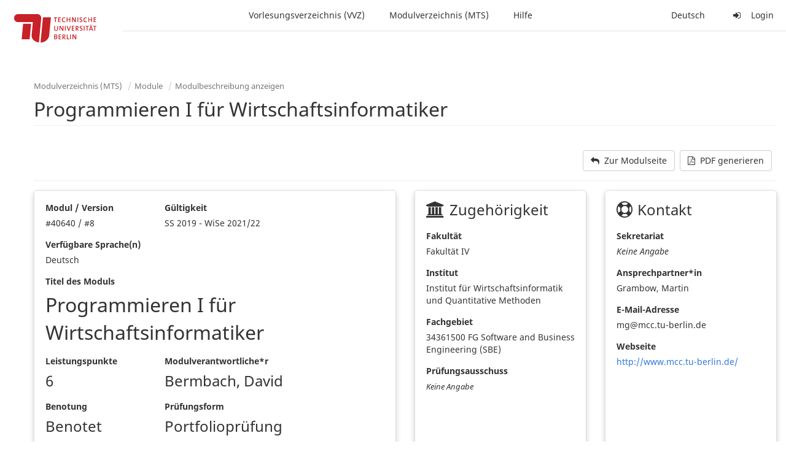

--- FILE ---
content_type: text/html;charset=utf-8
request_url: https://moseskonto.tu-berlin.de/moses/modultransfersystem/bolognamodule/beschreibung/anzeigen.html;jsessionid=N8a2A0X-P27OTMo6pWz86jg-3lC1X53Vs6xRB0MY.moseskonto?number=40640&version=8
body_size: 9440
content:
<!DOCTYPE html>
<html xmlns="http://www.w3.org/1999/xhtml" lang="de"><head id="j_idt6">
        <meta charset="utf-8" />
        <meta http-equiv="Content-Type" content="text/html; charset=UTF-8" />
        <meta http-equiv="X-UA-Compatible" content="IE=edge" />

        <meta id="mosesMeta" data-server_url="https://moseskonto.tu-berlin.de/moses" />
        <script type="text/javascript">
            const { server_url } = document.getElementById("mosesMeta").dataset
            window.serverUrl = server_url /*_*/

            /*_*/
            window.getResourceRootPath = (match, idx, string) => {
                // replace '/@resource/' with:
                return window.serverUrl + "/javax.faces.resource/"
            }

            async function writeClipboard (elemSelector) {
                const elem = document.querySelector(elemSelector)
                if (!elem) {
                    console.error("element $(\"", elemSelector, "\") not found!", alert("⚠ Fehler"))
                } else if (await writeClipboardText(elem.value || elem.textContent)) !elem.select || elem.select()
            }

            async function writeClipboardText (text) {
                try {
                    await navigator.clipboard.writeText(text)
                    return true
                } catch (error) {
                    prompt("⚠ Fehler: Text konnte nicht kopiert werden!", text)
                    console.error("failed to write to clipboard!", error.message)
                }
            }
        </script>
        <noscript>
            <meta http-equiv="refresh" content="0;url=https://moseskonto.tu-berlin.de/moses/error/noscript.html" />
        </noscript><link type="text/css" rel="stylesheet" href="/moses/javax.faces.resource/theme.css.html;jsessionid=YldZra2wZfmiPvL4eNcGnusnjFcbe-Kyad6MuFfz.moseskonto?ln=primefaces-bootstrap&amp;v=12.0.0&amp;e=12.0.0" /><link type="text/css" rel="stylesheet" href="/moses/javax.faces.resource/primeicons/primeicons.css.html;jsessionid=YldZra2wZfmiPvL4eNcGnusnjFcbe-Kyad6MuFfz.moseskonto?ln=primefaces&amp;v=12.0.0&amp;e=12.0.0" /><script type="text/javascript" src="/moses/javax.faces.resource/jsf.js.html;jsessionid=YldZra2wZfmiPvL4eNcGnusnjFcbe-Kyad6MuFfz.moseskonto?ln=javax.faces&amp;stage=Development"></script><script type="text/javascript" src="/moses/javax.faces.resource/omnifaces.js.html;jsessionid=YldZra2wZfmiPvL4eNcGnusnjFcbe-Kyad6MuFfz.moseskonto?ln=omnifaces&amp;v=3.14.1"></script><script type="text/javascript" src="/moses/javax.faces.resource/jquery/jquery.js.html;jsessionid=YldZra2wZfmiPvL4eNcGnusnjFcbe-Kyad6MuFfz.moseskonto?ln=primefaces&amp;v=12.0.0&amp;e=12.0.0"></script><script type="text/javascript" src="/moses/javax.faces.resource/jquery/jquery-plugins.js.html;jsessionid=YldZra2wZfmiPvL4eNcGnusnjFcbe-Kyad6MuFfz.moseskonto?ln=primefaces&amp;v=12.0.0&amp;e=12.0.0"></script><script type="text/javascript" src="/moses/javax.faces.resource/core.js.html;jsessionid=YldZra2wZfmiPvL4eNcGnusnjFcbe-Kyad6MuFfz.moseskonto?ln=primefaces&amp;v=12.0.0&amp;e=12.0.0"></script><script type="text/javascript" src="/moses/javax.faces.resource/components.js.html;jsessionid=YldZra2wZfmiPvL4eNcGnusnjFcbe-Kyad6MuFfz.moseskonto?ln=primefaces&amp;v=12.0.0&amp;e=12.0.0"></script><script type="text/javascript" src="/moses/javax.faces.resource/filedownload/filedownload.js.html;jsessionid=YldZra2wZfmiPvL4eNcGnusnjFcbe-Kyad6MuFfz.moseskonto?ln=primefaces&amp;v=12.0.0&amp;e=12.0.0"></script><link type="text/css" rel="stylesheet" href="/moses/javax.faces.resource/components.css.html;jsessionid=YldZra2wZfmiPvL4eNcGnusnjFcbe-Kyad6MuFfz.moseskonto?ln=primefaces&amp;v=12.0.0&amp;e=12.0.0" /><script type="text/javascript" src="/moses/javax.faces.resource/touch/touchswipe.js.html;jsessionid=YldZra2wZfmiPvL4eNcGnusnjFcbe-Kyad6MuFfz.moseskonto?ln=primefaces&amp;v=12.0.0&amp;e=12.0.0"></script><script type="text/javascript" src="/moses/javax.faces.resource/shared.js.html;jsessionid=YldZra2wZfmiPvL4eNcGnusnjFcbe-Kyad6MuFfz.moseskonto?ln=dist"></script><script type="text/javascript" src="/moses/javax.faces.resource/style.js.html;jsessionid=YldZra2wZfmiPvL4eNcGnusnjFcbe-Kyad6MuFfz.moseskonto?ln=dist"></script><script type="text/javascript" src="/moses/javax.faces.resource/main.js.html;jsessionid=YldZra2wZfmiPvL4eNcGnusnjFcbe-Kyad6MuFfz.moseskonto?ln=dist"></script><script type="text/javascript" src="/moses/javax.faces.resource/bootstrap.min.js.html;jsessionid=YldZra2wZfmiPvL4eNcGnusnjFcbe-Kyad6MuFfz.moseskonto?ln=js"></script><script type="text/javascript" src="/moses/javax.faces.resource/primefaces-locale.min.js.html;jsessionid=YldZra2wZfmiPvL4eNcGnusnjFcbe-Kyad6MuFfz.moseskonto?ln=js"></script><script type="text/javascript" src="/moses/javax.faces.resource/html2pdf.min.js.html;jsessionid=YldZra2wZfmiPvL4eNcGnusnjFcbe-Kyad6MuFfz.moseskonto?ln=js"></script><script type="text/javascript">if(window.PrimeFaces){PrimeFaces.settings.locale='de';PrimeFaces.settings.viewId='/modultransfersystem/bolognamodule/beschreibung/anzeigen.xhtml';PrimeFaces.settings.contextPath='/moses';PrimeFaces.settings.cookiesSecure=false;PrimeFaces.settings.projectStage='Development';}</script>

    <title>Moses - Programmieren I für Wirtschaftsinformatiker</title>

    
    <link rel="apple-touch-icon" href="/moses/docs/images/favicon/apple-touch-icon.png" sizes="180x180" />
    <link rel="icon" type="image/png" href="/moses/docs/images/favicon/favicon-32x32.png" sizes="32x32" />
    <link rel="icon" type="image/png" href="/moses/docs/images/favicon/favicon-16x16.png" sizes="16x16" />
    
    <link crossorigin="use-credentials" rel="manifest" href="/moses/docs/images/favicon/manifest.json" />
    <link rel="mask-icon" href="/moses/docs/images/favicon/safari-pinned-tab.svg" color="#5bbad5" />
    <link rel="shortcut icon" href="/moses/docs/images/favicon/favicon.ico" />
    <meta name="msapplication-config" content="/moses/docs/images/favicon/browserconfig.xml" />

    <meta name="theme-color" content="#2F76DF" />
        <meta name="viewport" content="width=device-width, initial-scale=1" /></head><body>

    <script>
        // Prevent Safari's bfcache:
        // Even-tough all imaginable http response headers that prevent caching are set, Safari still does not reload
        // the page when the browser's back button was used. These stale pages will then result in an immediate timeout
        // exception since Jakarta Faces has discarded the servlet already. The only way to prevent this is to
        // immediately reload the page.
        window.addEventListener("pageshow", function (event) {
            if (event.persisted) {
                window.location.reload()
            }
        })
    </script>
<form id="defaultMessageForm" name="defaultMessageForm" method="post" action="/moses/modultransfersystem/bolognamodule/beschreibung/anzeigen.html;jsessionid=YldZra2wZfmiPvL4eNcGnusnjFcbe-Kyad6MuFfz.moseskonto?jfwid=YldZra2wZfmiPvL4eNcGnusnjFcbe-Kyad6MuFfz:0" enctype="application/x-www-form-urlencoded">
<input type="hidden" name="defaultMessageForm" value="defaultMessageForm" />
<div id="defaultMessageForm:defaultMessage">
        <div class="container moses-growl ">

        </div></div><input type="hidden" name="javax.faces.ViewState" id="j_id1:javax.faces.ViewState:0" value="6959384242078111458:-4844068492038915092" autocomplete="off" /><input type="hidden" name="javax.faces.ClientWindow" id="j_id1:javax.faces.ClientWindow:0" value="YldZra2wZfmiPvL4eNcGnusnjFcbe-Kyad6MuFfz:0" autocomplete="off" />
</form>
<form id="confirmDialogForm" name="confirmDialogForm" method="post" action="/moses/modultransfersystem/bolognamodule/beschreibung/anzeigen.html;jsessionid=YldZra2wZfmiPvL4eNcGnusnjFcbe-Kyad6MuFfz.moseskonto?jfwid=YldZra2wZfmiPvL4eNcGnusnjFcbe-Kyad6MuFfz:0" enctype="application/x-www-form-urlencoded">
<input type="hidden" name="confirmDialogForm" value="confirmDialogForm" />
<div class="modal modal-confirm fade" tabindex="-1" role="dialog"><div class="modal-dialog"><div class="modal-content"><div class="modal-header"><button type="button" class="close" data-dismiss="modal" aria-label="Abbrechen"><span aria-hidden="aria-hidden" class="fa fa-fw fa-close"></span></button><h4 class="modal-title"><span class="modal-confirm-icon fa fa-fw fa-space fa-warning"></span><span class="modal-confirm-title">Bestätigung</span></h4></div><div class="modal-body"><p class="modal-confirm-message">Sind Sie sich sicher?</p></div><div class="modal-footer"><button type="button" class="btn btn-default modal-confirm-cancel" data-dismiss="modal"><span class="fa fa-space fa-times"></span><span>Abbrechen</span></button><button type="button" class="btn btn-danger modal-confirm-ok" data-dismiss="modal"><span class="fa fa-space fa-check"></span><span>OK</span></button></div></div></div></div><input type="hidden" name="javax.faces.ViewState" id="j_id1:javax.faces.ViewState:1" value="6959384242078111458:-4844068492038915092" autocomplete="off" /><input type="hidden" name="javax.faces.ClientWindow" id="j_id1:javax.faces.ClientWindow:1" value="YldZra2wZfmiPvL4eNcGnusnjFcbe-Kyad6MuFfz:0" autocomplete="off" />
</form>
<form id="popupNotificationForm" name="popupNotificationForm" method="post" action="/moses/modultransfersystem/bolognamodule/beschreibung/anzeigen.html;jsessionid=YldZra2wZfmiPvL4eNcGnusnjFcbe-Kyad6MuFfz.moseskonto?jfwid=YldZra2wZfmiPvL4eNcGnusnjFcbe-Kyad6MuFfz:0" enctype="application/x-www-form-urlencoded">
<input type="hidden" name="popupNotificationForm" value="popupNotificationForm" />
<div id="popupNotificationForm:j_idt34" class="modal " aria-hidden="aria-hidden" tabindex="-1" role="dialog"><input id="popupNotificationForm:j_idt34_input" name="popupNotificationForm:j_idt34_input" hidden="true" value="ACCEPTED" onchange="Moses.Component.Modal.update('popupNotificationForm:j_idt34', event)" /><input id="popupNotificationForm:j_idt34_top" name="popupNotificationForm:j_idt34_top" hidden="true" value="" /><input id="popupNotificationForm:j_idt34_left" name="popupNotificationForm:j_idt34_left" hidden="true" value="" /><input id="popupNotificationForm:j_idt34_width" name="popupNotificationForm:j_idt34_width" hidden="true" value="" /><input id="popupNotificationForm:j_idt34_height" name="popupNotificationForm:j_idt34_height" hidden="true" value="" /><div class="modal-dialog modal-md"><div class="modal-content"><div class="modal-header"><button type="button" class="close btn" onclick="Moses.Component.Modal.decline('popupNotificationForm:j_idt34', event)" aria-label="Abbrechen"><span aria-hidden="aria-hidden" class="ic-close-big"></span></button><h4 class="modal-title"></h4></div><div class="modal-body"></div></div></div><script>Moses.Component.Modal.restore('popupNotificationForm:j_idt34', {'backdrop':'true','keyboard':true,'draggable':false,'dragged':false,'styleTop':'','styleLeft':'','resizable':false,'resized':false,'styleWidth':'','styleHeight':'','collapse':false,'show':false})</script></div><input type="hidden" name="javax.faces.ViewState" id="j_id1:javax.faces.ViewState:2" value="6959384242078111458:-4844068492038915092" autocomplete="off" /><input type="hidden" name="javax.faces.ClientWindow" id="j_id1:javax.faces.ClientWindow:2" value="YldZra2wZfmiPvL4eNcGnusnjFcbe-Kyad6MuFfz:0" autocomplete="off" />
</form>


    <div id="loading-indicator"></div>

    <header id="header">
        <a href="https://moseskonto.tu-berlin.de/moses/index.html" id="header-logo">
            <img src="/moses/docs/images/template/university-logo.svg" alt="Technische Universität Berlin Logo" />
        </a>

        <nav id="nav-top"></nav>
    </header>

    <div id="header-border"></div>


    <aside id="aside">
        <nav id="nav-aside"></nav>
    </aside>

    <main id="content" class="container-fluid"><div id="page-title" class="page-header">

            <ol class="breadcrumb">
                    <li><a href="https://moseskonto.tu-berlin.de/moses/modultransfersystem/index.html">Modulverzeichnis (MTS)</a>
                    </li>
                    <li><a href="https://moseskonto.tu-berlin.de/moses/modultransfersystem/bolognamodule/index.html">Module</a>
                    </li>
                    <li><a href=";jsessionid=YldZra2wZfmiPvL4eNcGnusnjFcbe-Kyad6MuFfz.moseskonto#">Modulbeschreibung anzeigen</a>
                    </li>
            </ol>

            <h1>Programmieren I für Wirtschaftsinformatiker
            </h1></div>
        <style type="text/css">
            .equal {
                display: flex;
                display: -webkit-flex;
                flex-wrap: wrap;
            }

            .card {
                padding: 1.75rem;
                border: 1px solid rgba(0, 0, 0, .125);
                box-shadow: 0 4px 8px 0 rgba(0, 0, 0, 0.2);
                border-radius: 5px;
                margin-bottom: 20px;
            }

            .cardWithSameHeight {
                height: calc(100% - 20px);
            }

            h3 {
                margin-top: 0;
                margin-bottom: 20px;
            }

            .preformatedTextarea {
                white-space: pre-wrap;
                white-space: -moz-pre-wrap;
                white-space: -pre-wrap;
                white-space: -o-pre-wrap;
                word-wrap: break-word;
            }
        </style>
<form id="j_idt60" name="j_idt60" method="post" action="/moses/modultransfersystem/bolognamodule/beschreibung/anzeigen.html;jsessionid=YldZra2wZfmiPvL4eNcGnusnjFcbe-Kyad6MuFfz.moseskonto?jfwid=YldZra2wZfmiPvL4eNcGnusnjFcbe-Kyad6MuFfz:0" enctype="application/x-www-form-urlencoded">
<input type="hidden" name="j_idt60" value="j_idt60" />


                <div class="row">
                    <div class="col-xs-12">
                        <div class="form-group" style="text-align: right;"><span id="j_idt60:optionbuttons"><a href="https://moseskonto.tu-berlin.de/moses/modultransfersystem/bolognamodule/ansehen.html?number=40640" class="btn btn-default fa-space"> <span class="fa fa-mail-reply fa-space"></span>Zur Modulseite
                                </a><a id="j_idt60:j_idt73" href="#" class="ui-commandlink ui-widget btn btn-default fa-space" onclick="PrimeFaces.ab({s:&quot;j_idt60:j_idt73&quot;,f:&quot;j_idt60&quot;,u:&quot;j_idt60&quot;});return false;"><span class="fa fa-file-pdf-o fa-space"></span>PDF generieren
                                </a><script id="j_idt60:j_idt73_s" type="text/javascript">$(function(){PrimeFaces.cw("CommandLink","widget_j_idt60_j_idt73",{id:"j_idt60:j_idt73"});});</script></span>
                        </div>
                    </div>

                    <div class="col-xs-12"><div id="j_idt60:j_idt78" class="ui-messages ui-widget" aria-live="polite"></div><script id="j_idt60:j_idt78_s" type="text/javascript">$(function(){PrimeFaces.cw("Messages","widget_j_idt60_j_idt78",{id:"j_idt60:j_idt78"});});</script>
                        <div style="border-bottom: 1px solid #eeeeee; margin-bottom: 15px;"></div>
                    </div>
                </div>

    <div class="row equal">

        <div class="col-xs-12 col-md-6">
            <div class="card cardWithSameHeight">
                <div class="row">

                    <div class="col-xs-12 col-sm-4 col-lg-4">
                        <div class="form-group">
                            <label>Modul / Version</label>
                            <br />#40640 /
                            #8
                        </div>
                    </div>

                    <div class="col-xs-12 col-sm-8 col-lg-4">
                        <div class="form-group">
                            <label>Gültigkeit</label><br />SS 2019 - WiSe 2021/22
                        </div>
                    </div>
                    <div class="col-xs-12 col-sm-12 col-lg-4">
                        <div class="form-group">
                            <label>Verfügbare Sprache(n)</label><br />Deutsch
                        </div>
                    </div>
                </div>

                <div class="row">

                    <div class="col-xs-12">
                        <div class="form-group">
                            <label>Titel des Moduls</label><br /><span style="font-size: xx-large;">Programmieren I für Wirtschaftsinformatiker</span>
                        </div>
                    </div>

                </div>

                <div class="row">

                    <div class="col-xs-12 col-md-4">
                        <div class="form-group">
                            <label>Leistungspunkte</label><br /><span style="font-size: x-large;">6</span>
                        </div>
                    </div>

                    <div class="col-xs-12 col-md-8">
                        <div class="form-group">
                            <label>Modulverantwortliche*r</label><br /><span style="font-size: x-large;">Bermbach, David</span>
                        </div>
                    </div>

                    <div class="col-xs-12 col-md-4">
                        <div class="form-group">
                            <label>Benotung</label><br /><span style="font-size: x-large;">Benotet</span>
                        </div>
                    </div>

                    <div class="col-xs-12 col-md-8 col-lg-4">
                        <div class="form-group">
                            <label>Prüfungsform</label><br /><span style="font-size: x-large;">Portfolioprüfung</span>
                        </div>
                    </div>

                    <div class="col-xs-12 col-md-12 col-lg-4">
                        <div class="form-group">
                            <label>Lehrsprache(n)</label><br /><span style="font-size: x-large;">Deutsch</span>
                        </div>
                    </div>

                </div>
            </div>
        </div>

        <div class="col-xs-12 col-md-3">
            <div class="card cardWithSameHeight">
                <div class="row">
                    <div class="col-xs-12">
                        <h3><span class="fa fa-university fa-space"></span>Zugehörigkeit</h3>
                    </div>
                    <div class="col-xs-12">
                        <div class="form-group">
                            <label>Fakultät</label><br />Fakultät IV
                        </div>
                    </div>
                    <div class="col-xs-12">
                        <div class="form-group">
                            <label>Institut</label>
                            <br />Institut für Wirtschaftsinformatik und Quantitative Methoden
                        </div>
                    </div>
                    <div class="col-xs-12">
                        <div class="form-group">
                            <label>Fachgebiet</label>
                            <br />34361500 FG Software and Business Engineering (SBE)
                        </div>
                    </div>
                    <div class="col-xs-12">
                        <div class="form-group">
                            <label>Prüfungsausschuss</label><br /><span style="font-style: italic; font-size: small;">Keine Angabe</span>
                        </div>
                    </div>
                </div>
            </div>
        </div>

        <div class="col-xs-12 col-md-3">
            <div class="card cardWithSameHeight">
                <div class="row">
                    <div class="col-xs-12">
                        <h3><span class="fa fa-support fa-space"></span>Kontakt</h3>
                    </div>
                    <div class="col-xs-12">
                        <div class="form-group">
                            <label>Sekretariat</label><br /><span style="font-style: italic;">Keine Angabe</span>
                        </div>
                    </div>
                    <div class="col-xs-12">
                        <div class="form-group">
                            <label>Ansprechpartner*in</label><br />Grambow, Martin
                        </div>
                    </div>
                    <div class="col-xs-12">
                        <div class="form-group">
                            <label>E-Mail-Adresse</label><br />mg@mcc.tu-berlin.de
                        </div>
                    </div>
                    <div class="col-xs-12">
                        <div class="form-group">
                            <label>Webseite</label><br /><a href="http://www.mcc.tu-berlin.de/" target="_blank">
                                <div style="width: 98%; text-wrap: normal; overflow: hidden; text-overflow: ellipsis; white-space: nowrap;"><span title="http://www.mcc.tu-berlin.de/">http://www.mcc.tu-berlin.de/</span>
                                </div></a>
                        </div>
                    </div>

                </div>
            </div>
        </div>

    </div>
        <div class="alert alert-warning " style="; " id="j_idt60:j_idt193" role="alert">
                <div class="alert-icon"><span class="fa fa-fw fa-warning"></span>
                </div>

            <div class="alert-text-with-icon">
                        <p><strong>Diese Modulbeschreibung gilt nicht im aktuellen Semester.</strong></p>Die Modulbeschreibung gilt nur für den Zeitraum SS 2019 - WiSe 2021/22.
            </div>
            <div class="clearfix"></div>
        </div>

    <div class="row">
        <div class="col-xs-12">
            <div class="card">

                <div class="row">
                    <div class="col-xs-12">
                        <h3>Lernergebnisse</h3>
                    </div>

                    <div class="col-xs-12"><span class="preformatedTextarea">Die Studierenden haben mit Abschluss des Moduls folgende Qualifikationen erworben:
- Kenntnisse der imperativen und objektorientierten Programmierung am Beispiel von Java
- Grundkenntnisse wesentlicher Datenstrukturen wie beispielsweise Listen oder Bäume
- Grundkenntnisse von Sortier- und Suchalgorithmen
- Grundkenntnisse der nebenläufigen und verteilten Programmierung</span>
                    </div>
                </div>
            </div>
        </div>
    </div>

    <div class="row">
        <div class="col-xs-12">
            <div class="card">

                <div class="row">
                    <div class="col-xs-12">
                        <h3>Lehrinhalte</h3>
                    </div>

                    <div class="col-xs-12"><span class="preformatedTextarea">In diesem Modul werden grundlegende Komponenten einer objektorientierten Sprache am Beispiel
von Java vermittelt:
- Datenstrukturen
- Such- und Sortieralgorithmen
- Ein- und Ausgabe mit Streams
- Parallele Programmierung mit Threads
- Netzwerkkommunikation mit Sockets
- Software-Design-Patterns</span>
                    </div>
                </div>

            </div>
        </div>
    </div><span id="j_idt60:BoxBestandteile">
        <div class="row">
            <div class="col-xs-12">
                <div class="card">

                    <div class="row">
                        <div class="col-xs-12">
                            <h3>Modulbestandteile</h3>
                        </div>
                    </div>

                    <div class="row">
                        <div class="col-xs-12">
                                    <h4>Pflichtbereich
                                    </h4>
                                    <p>Die folgenden Veranstaltungen sind für das Modul obligatorisch:
                                    </p>

                                    <div class="form-group"><div id="j_idt60:j_idt247:0:j_idt266" class="ui-datatable ui-widget"><div class="ui-datatable-tablewrapper"><table role="grid" class="table"><thead id="j_idt60:j_idt247:0:j_idt266_head"><tr><th id="j_idt60:j_idt247:0:j_idt266:j_idt267" class="ui-state-default" aria-label="Lehrveranstaltungen" scope="col"><span class="ui-column-title">Lehrveranstaltungen</span></th><th id="j_idt60:j_idt247:0:j_idt266:j_idt274" class="ui-state-default" aria-label="Art" scope="col" style="text-align: left; width: 80px;"><span class="ui-column-title">Art</span></th><th id="j_idt60:j_idt247:0:j_idt266:j_idt276" class="ui-state-default" aria-label="Nummer" scope="col" style="text-align: left; width: 110px;"><span class="ui-column-title">Nummer</span></th><th id="j_idt60:j_idt247:0:j_idt266:j_idt278" class="ui-state-default" aria-label="Turnus" scope="col" style="text-align: left; width: 110px;"><span class="ui-column-title">Turnus</span></th><th id="j_idt60:j_idt247:0:j_idt266:j_idt280" class="ui-state-default" aria-label="Sprache" scope="col" style="text-align: left; width: 150px;"><span class="ui-column-title">Sprache</span></th><th id="j_idt60:j_idt247:0:j_idt266:j_idt283" class="ui-state-default" aria-label="SWS" scope="col" style="text-align: center; width: 80px;"><span class="ui-column-title">SWS</span></th><th id="j_idt60:j_idt247:0:j_idt266:j_idt285" class="ui-state-default" scope="col" style="text-align: center; width: 40px;"><span class="ui-column-title">
                                                    <span title="ISIS-Kurssuche">ISIS</span></span></th><th id="j_idt60:j_idt247:0:j_idt266:j_idt290" class="ui-state-default" scope="col" style="text-align: center; width: 40px;"><span class="ui-column-title">
                                                    <span title="Moses-Vorlesungsverzeichnis">VVZ</span></span></th></tr></thead><tbody id="j_idt60:j_idt247:0:j_idt266_data" class="ui-datatable-data ui-widget-content"><tr data-ri="0" class="ui-widget-content ui-datatable-even"><td role="gridcell" class="">Einführung in die Programmierung mit Java</td><td role="gridcell" style="text-align: left; width: 80px;" class=""><span title="Integrierte Veranstaltung">IV</span></td><td role="gridcell" style="text-align: left; width: 110px;" class="">0435 L 387</td><td role="gridcell" style="text-align: left; width: 110px;" class=""><span title="Wintersemester">WiSe</span></td><td role="gridcell" style="text-align: left; width: 150px;" class=""><span style="font-style: italic;">Keine Angabe</span></td><td role="gridcell" style="text-align: center; width: 80px;" class=""><span title="4 Semesterwochenstunden">4</span></td><td role="gridcell" style="text-align: center; width: 40px;" class=""><a href="https://isis.tu-berlin.de/local/coursemanager/search.php?lvvid=6336" target="_blank" class="btn btn-default btn-xs">
                                                    <span class="fa fam-search fa-fw" title="In ISIS nach Kursen zu dieser Veranstaltung suchen"></span></a></td><td role="gridcell" style="text-align: center; width: 40px;" class=""><a href="https://moseskonto.tu-berlin.de/moses/verzeichnis/veranstaltungen/vorlage.html?veranstaltungsvorlage=6336&amp;extended=false&amp;search=true" target="_blank" class="btn btn-default btn-xs">
                                                    <span class="fa fa-calendar fa-fw" title="Im Verzeichnis nach Veranstaltung suchen"></span></a></td></tr></tbody></table></div></div><script id="j_idt60:j_idt247:0:j_idt266_s" type="text/javascript">$(function(){PrimeFaces.cw("DataTable","widget_j_idt60_j_idt247_0_j_idt266",{id:"j_idt60:j_idt247:0:j_idt266",groupColumnIndexes:[],disableContextMenuIfEmpty:false});});</script>
                                    </div>
                        </div>
                    </div>
                    <div class="row">
                        <div class="col-xs-12" style="text-align: right; margin-bottom: 0px;"><a href="https://isis.tu-berlin.de/local/coursemanager/search.php?modulenumber=40640" target="_blank" class="btn btn-default"> <span class="fa fam-search fa-space"></span>ISIS-Kurssuche nach Veranstaltungen des Moduls
                            </a>
                        </div>
                    </div>

                </div>
            </div>
        </div></span>
    <div class="row">
        <div class="col-xs-12">
            <div class="card">

                <div class="row">
                    <div class="col-xs-12">
                        <h3>Arbeitsaufwand und Leistungspunkte</h3>
                    </div>

                    <div class="col-xs-12">
                        <div class="row">
                                    <div class="col-xs-12">
                                        <h4>Einführung in die Programmierung mit Java (IV):
                                        </h4>

                                        <div class="form-group"><div id="j_idt60:j_idt309:0:j_idt314" class="ui-datatable ui-widget"><div class="ui-datatable-tablewrapper"><table role="grid" class="table"><thead id="j_idt60:j_idt309:0:j_idt314_head"><tr><th id="j_idt60:j_idt309:0:j_idt314:j_idt315" class="ui-state-default" aria-label="Aufwandbeschreibung" scope="col"><span class="ui-column-title">Aufwandbeschreibung</span></th><th id="j_idt60:j_idt309:0:j_idt314:j_idt318" class="ui-state-default" aria-label="Multiplikator" scope="col" style="width: 160px;"><span class="ui-column-title">Multiplikator</span></th><th id="j_idt60:j_idt309:0:j_idt314:j_idt320" class="ui-state-default" aria-label="Stunden" scope="col" style="width: 160px;"><span class="ui-column-title">Stunden</span></th><th id="j_idt60:j_idt309:0:j_idt314:j_idt322" class="ui-state-default" aria-label="Gesamt" scope="col" style="width: 160px;"><span class="ui-column-title">Gesamt</span></th></tr></thead><tbody id="j_idt60:j_idt309:0:j_idt314_data" class="ui-datatable-data ui-widget-content"><tr data-ri="0" class="ui-widget-content ui-datatable-even"><td role="gridcell" class="">Präsenzzeit</td><td role="gridcell" style="width: 160px;" class="">15.0</td><td role="gridcell" style="width: 160px;" class="">4.0h</td><td role="gridcell" style="width: 160px;" class="">60.0h</td></tr><tr data-ri="1" class="ui-widget-content ui-datatable-odd"><td role="gridcell" class="">Vor-/Nachbereitung</td><td role="gridcell" style="width: 160px;" class="">15.0</td><td role="gridcell" style="width: 160px;" class="">8.0h</td><td role="gridcell" style="width: 160px;" class="">120.0h</td></tr></tbody><tfoot id="j_idt60:j_idt309:0:j_idt314_foot"><tr><td class="ui-state-default"></td><td class="ui-state-default" style="width: 160px;"></td><td class="ui-state-default" style="width: 160px;"></td><td class="ui-state-default" style="width: 160px;">180.0h<span style="font-size: x-small;">(~6 LP)</span></td></tr></tfoot></table></div></div><script id="j_idt60:j_idt309:0:j_idt314_s" type="text/javascript">$(function(){PrimeFaces.cw("DataTable","widget_j_idt60_j_idt309_0_j_idt314",{id:"j_idt60:j_idt309:0:j_idt314",groupColumnIndexes:[],disableContextMenuIfEmpty:false});});</script>
                                        </div>
                                    </div>
                        </div>
                    </div>

                    <div class="col-xs-12">
                        <em>
                            Der Aufwand des Moduls summiert sich zu <strong>180.0 Stunden</strong>. Damit umfasst das Modul <strong>6 Leistungspunkte</strong>.
                        </em>
                    </div>

                </div>

            </div>
        </div>
    </div>

    <div class="row">
        <div class="col-xs-12">
            <div class="card">

                <div class="row">
                    <div class="col-xs-12">
                        <h3>Beschreibung der Lehr- und Lernformen</h3>
                    </div>

                    <div class="col-xs-12"><span class="preformatedTextarea">Bis zu zwei wöchentliche Termine mit Mischung aus Vorlesung (zur Vermittlung neuen Stoffs) sowie Übungsbestandteilen (zur Vertiefung in praktischen Beispielen). Begleitend wöchentliche Tutorien und eigenständige Bearbeitung von Übungsblättern und Programmieraufgaben.</span>
                    </div>

                </div>
            </div>
        </div>
    </div>
    <div class="row">
        <div class="col-xs-12">
            <div class="card">

                <div class="row">
                    <div class="col-xs-12">
                        <h3>Voraussetzungen für die Teilnahme / Prüfung</h3>
                    </div>

                    <div class="col-xs-12">
                        <h4>Wünschenswerte Voraussetzungen für die Teilnahme an den <strong>Lehrveranstaltungen</strong>:
                        </h4><span class="preformatedTextarea">Da Vorlesungsfolien und große Teile der weiterführenden Literatur auf Englisch sind, werden entsprechende Sprachkenntnisse vorausgesetzt.</span>
                    </div>

                    <div class="col-xs-12" style="margin-top: 20px;">
                        <h4>Verpflichtende Voraussetzungen für die <strong>Modulprüfungsanmeldung</strong>:</h4>Dieses Modul hat keine Prüfungsvoraussetzungen.
                    </div>

                </div>
            </div>
        </div>
    </div>

    <div class="row">
        <div class="col-xs-12">
            <div class="card">

                <div class="row">
                    <div class="col-xs-12">
                        <h3>Abschluss des Moduls</h3>
                    </div>

                    <div class="col-xs-12 col-md-3">
                        <div class="form-group">
                            <h4><span class="fa fa-star-half-o fa-space"></span>Benotung</h4>Benotet
                        </div>
                    </div>
                    <div class="col-xs-12 col-md-3">
                        <div class="form-group">
                            <h4><span class="fa fa-legal fa-space"></span>Prüfungsform</h4>Portfolioprüfung
                        </div>
                    </div>
                        <div class="col-xs-12 col-md-3">
                            <div class="form-group">
                                <h4><span class="fa fa-sliders fa-space"></span>Art der Portfolioprüfung</h4>100 Punkte insgesamt
                            </div>
                        </div>
                    <div class="col-xs-12 col-md-3">
                        <div class="form-group">
                            <h4><span class="fa fa-globe fa-space"></span>Sprache(n)</h4>Deutsch, Englisch
                        </div>
                    </div>
                        <div class="col-xs-12" style="margin-top: 20px;">
                            <h4><span class="fa fa-list fa-space"></span>Prüfungselemente</h4>
                            <div class="form-group"><div id="j_idt60:j_idt401" class="ui-datatable ui-widget"><div class="ui-datatable-tablewrapper"><table role="grid" class="table"><thead id="j_idt60:j_idt401_head"><tr><th id="j_idt60:j_idt401:j_idt402" class="ui-state-default" aria-label="Name" scope="col"><span class="ui-column-title">Name</span></th><th id="j_idt60:j_idt401:j_idt405" class="ui-state-default" aria-label="Punkte" scope="col" style="width: 130px;"><span class="ui-column-title">Punkte</span></th><th id="j_idt60:j_idt401:j_idt410" class="ui-state-default" aria-label="Kategorie" scope="col" style="width: 150px;"><span class="ui-column-title">Kategorie</span></th><th id="j_idt60:j_idt401:j_idt413" class="ui-state-default" aria-label="Dauer/Umfang" scope="col" style="width: 250px;"><span class="ui-column-title">Dauer/Umfang</span></th></tr></thead><tbody id="j_idt60:j_idt401_data" class="ui-datatable-data ui-widget-content"><tr data-ri="0" class="ui-widget-content ui-datatable-even"><td role="gridcell" class="">(Ergebnisprüfung) Übungsabgabe</td><td role="gridcell" style="width: 130px;" class="">20</td><td role="gridcell" style="width: 150px;" class="">praktisch</td><td role="gridcell" style="width: 250px;" class="">ca. 10 Programmieraufgaben</td></tr><tr data-ri="1" class="ui-widget-content ui-datatable-odd"><td role="gridcell" class="">(Punktuelle Leistungsabfrage) Abschlusstest</td><td role="gridcell" style="width: 130px;" class="">60</td><td role="gridcell" style="width: 150px;" class="">schriftlich</td><td role="gridcell" style="width: 250px;" class="">ca. 60min</td></tr><tr data-ri="2" class="ui-widget-content ui-datatable-even"><td role="gridcell" class="">(Punktuelle Leistungsabfrage) Programmieren unter Aufsicht</td><td role="gridcell" style="width: 130px;" class="">20</td><td role="gridcell" style="width: 150px;" class="">schriftlich</td><td role="gridcell" style="width: 250px;" class="">ca. 45min</td></tr></tbody></table></div></div><script id="j_idt60:j_idt401_s" type="text/javascript">$(function(){PrimeFaces.cw("DataTable","widget_j_idt60_j_idt401",{id:"j_idt60:j_idt401",groupColumnIndexes:[],disableContextMenuIfEmpty:false});});</script>
                            </div>
                        </div><span id="j_idt60:notenschluesselbox">
                        <div class="col-xs-12" style="margin-top: 10px;">
                            <h4><span class="fa fa-star-o fa-space"></span>Notenschlüssel</h4>
                                Dieses Prüfung verwendet einen eigenen Notenschlüssel (siehe Prüfungsformbeschreibung).
                            
                        </div></span>
                        <div class="col-xs-12" style="margin-top: 20px;">
                            <h4><span class="fa fa-align-left fa-space"></span>Prüfungsbeschreibung (Abschluss des Moduls)</h4><span class="preformatedTextarea">Insgesamt können 100 Portfoliopunkte erreicht werden:
- Programmieren unter Aufsicht (20 Portfoliopunkte)
- Übungsabgabe (20 Portfoliopunkte)
- Abschlusstest (60 Portfoliopunkte)

Die Gesamtnote gemäß §47 (2) AllgStuPO wird nach dem folgenden Notenschlüssel ermittelt:
1,0 bei [91,5;100]
1,3 bei [88;91,5)
1,7 bei [84,5;88)
2,0 bei [81;84,5)
2,3 bei [77,5;81)
2,7 bei [74;77,5)
3,0 bei [70,5;74)
3,3 bei [67;70,5)
3,7 bei [63,5;67)
4,0 bei [60;63,5)
5,0 bei [0;60)

In der Wiederholungsprüfung vor Beginn des Folgesemesters gemäß AllgStuPO §49 (1) sind aus organisatorischen Gründen die Portfolioteilleistungen "Programmieren unter Aufsicht" und "Übungsabgabe" durch eine mündliche Rücksprache im Umfang von 40 Portfoliopunkten ersetzt, die die entsprechenden Inhalte abprüft.</span>
                        </div>

                </div>

            </div>
        </div>
    </div>
    <div class="row">
        <div class="col-xs-12">
            <div class="card">

                <div class="row">
                    <div class="col-xs-12">
                        <h3>Dauer des Moduls</h3>
                    </div>

                    <div class="col-xs-12">
                        <p>
                            Für Belegung und Abschluss des Moduls ist folgende Semesteranzahl veranschlagt: <br />
                                <strong>1 Semester</strong>.
                            
                        </p>
                        <p>
                            Dieses Modul kann in folgenden Semestern begonnen werden: <br />
                                <strong>Wintersemester</strong>.
                            
                        </p>
                    </div>

                </div>

            </div>
        </div>
    </div>
    <div class="row">
        <div class="col-xs-12">
            <div class="card">

                <div class="row">
                    <div class="col-xs-12">
                        <h3>Maximale teilnehmende Personen</h3>
                    </div>

                    <div class="col-xs-12">Die maximale Teilnehmerzahl beträgt 300.
                    </div>
                </div>

            </div>
        </div>
    </div>

    <div class="row">
        <div class="col-xs-12">
            <div class="card">

                <div class="row">
                    <div class="col-xs-12">
                        <h3>Anmeldeformalitäten</h3>
                    </div>

                    <div class="col-xs-12"><span class="preformatedTextarea">Um in der Portfolioteilleistung "Übungsabgabe" mehr als 0 Punkte zu erreichen, ist eine fristgemäße Anmeldung zu den "Labs" der Veranstaltung Voraussetzung. Verbindliche Details zum Anmeldeprozess werden im ISIS-Kurs der Veranstaltung sowie am ersten Vorlesungstermin bekanntgegeben. Sofern in Vorlesung und ISIS-Kurs keine abweichenden Informationen genannt werden, erfolgt die Anmeldung zu den Labs über das Mosessystem zur universitätsweiten Tutorienanmeldedeadline, die üblicherweise am dritten Tag der ersten Vorlesungswoche liegt.

Entgegen der Angabe unter "Maximale teilnehmende Personen" ist das Modul kapazitätsbegrenzt auf 40 Studierende pro Tutor/Tutorin der Veranstaltung. Die Kapazitätsprüfung gemäß §36 AllgStuPO wird zur Labanmeldedeadline durchgeführt. Details zur konkret verfügbaren Kapazität werden am ersten Vorlesungstermin sowie im ISIS-Kurs zur Veranstaltung bekanntgegeben.</span>

                    </div>
                </div>

            </div>
        </div>
    </div>

    <div class="row">
        <div class="col-xs-12">
            <div class="card">

                <div class="row">
                    <div class="col-xs-12">
                        <h3>Literaturhinweise, Skripte</h3>
                    </div>

                    <div class="col-xs-12 col-md-6">
                        <h4><span class="fa fa-file-text-o fa-space"></span>Skript in Papierform</h4>Verfügbarkeit: 
                        
                            <span class="fa fa-times fa-space" title="nicht verfügbar" style="color: darkred;"></span><span style="color: darkred;">nicht verfügbar</span>
                        <p> </p>
                    </div>

                    <div class="col-xs-12 col-md-6">
                        <h4><span class="fa fa-file-text fa-space"></span>Skript in elektronischer Form</h4>Verfügbarkeit: 
                        
                            <span class="fa fa-check fa-space" title="verfügbar" style="color: darkgreen;"></span><span style="color: darkgreen;">verfügbar</span><div style="margin-top: 5px;"><span style="font-style: italic;">Zusätzliche Informationen:</span><br /><span class="preformatedTextarea">Vorlesungsfolien</span></div>
                        <p> </p>
                    </div>

                </div>

                <div class="row">
                    <div class="col-xs-12">
                        <h4><span class="fa fa-book fa-space"></span>Literatur</h4>
                        <div class="form-group"><div id="j_idt60:j_idt508" class="ui-datatable ui-widget"><div class="ui-datatable-tablewrapper"><table role="grid" class="table"><thead id="j_idt60:j_idt508_head"><tr><th id="j_idt60:j_idt508:j_idt509" class="ui-state-default" aria-label="Empfohlene Literatur" scope="col"><span class="ui-column-title">Empfohlene Literatur</span></th></tr></thead><tbody id="j_idt60:j_idt508_data" class="ui-datatable-data ui-widget-content"><tr data-ri="0" class="ui-widget-content ui-datatable-even"><td role="gridcell" class="">grundkurs-java.de</td></tr><tr data-ri="1" class="ui-widget-content ui-datatable-odd"><td role="gridcell" class="">openbook.rheinwerk-verlag.de/javainsel/</td></tr></tbody></table></div></div><script id="j_idt60:j_idt508_s" type="text/javascript">$(function(){PrimeFaces.cw("DataTable","widget_j_idt60_j_idt508",{id:"j_idt60:j_idt508",groupColumnIndexes:[],disableContextMenuIfEmpty:false});});</script>
                        </div>
                    </div>
                </div>

            </div>
        </div>
    </div><span id="j_idt60:BoxVerwendbarkeit">
        <div class="row">
            <div class="col-xs-12">
                <div class="card">

                    <div class="row">
                        <div class="col-xs-12">
                            <h3>Zugeordnete Studiengänge</h3>
                        </div>
                    </div>
                        <div class="row">
                            <div class="col-xs-12 col-md-4 col-lg-3">
                                <div class="form-group">
                                    <label>Semester:</label><br /><select id="j_idt60:j_idt517" name="j_idt60:j_idt517" class="form-control" size="1" onchange="PrimeFaces.ab({s:this,e:&quot;change&quot;,f:&quot;j_idt60&quot;,p:&quot;j_idt60:BoxVerwendbarkeit&quot;,u:&quot;j_idt60:BoxVerwendbarkeit&quot;});">	<option value="62">SS 2019</option>
</select>
                                </div>
                            </div>
                        </div>
                        <div class="row">
                            <div class="col-xs-12">
                                <div class="form-group">
                                    <div class="checkbox">
                                        <label><input id="j_idt60:j_idt520" type="checkbox" name="j_idt60:j_idt520" onclick="PrimeFaces.ab({s:this,e:&quot;valueChange&quot;,f:&quot;j_idt60&quot;,p:&quot;j_idt60:BoxVerwendbarkeit&quot;,u:&quot;j_idt60:BoxVerwendbarkeit&quot;});" />
                                            Zeige auch ausgelaufene Studiengänge und StuPOs
                                        </label>
                                    </div>
                                </div>
                            </div>
                        </div>

                        <div class="row">
                            <div class="col-xs-12">
                                <h4>Diese Modulversion wird in folgenden Studiengängen verwendet:</h4>
                                <div class="form-group"><div id="j_idt60:j_idt522" class="ui-datatable ui-widget"><div class="ui-datatable-tablewrapper"><table role="grid" class="table"><thead id="j_idt60:j_idt522_head"><tr><th id="j_idt60:j_idt522:j_idt523" class="ui-state-default" scope="col" style="vertical-align: top; text-align: center; width: 15px;"><span class="ui-column-title"><a id="j_idt60:j_idt522:j_idt524" href="#" class="ui-commandlink ui-widget" onclick="PrimeFaces.ab({s:&quot;j_idt60:j_idt522:j_idt524&quot;,f:&quot;j_idt60&quot;,p:&quot;j_idt60:BoxVerwendbarkeit&quot;,u:&quot;j_idt60:BoxVerwendbarkeit&quot;});return false;">
                                                    <span class="fa fa-plus-square-o"></span></a><script id="j_idt60:j_idt522:j_idt524_s" type="text/javascript">$(function(){PrimeFaces.cw("CommandLink","widget_j_idt60_j_idt522_j_idt524",{id:"j_idt60:j_idt522:j_idt524"});});</script></span></th><th id="j_idt60:j_idt522:j_idt533" class="ui-state-default" aria-label="Studiengang / StuPO" scope="col" style="vertical-align: top;"><span class="ui-column-title">Studiengang / StuPO</span></th><th id="j_idt60:j_idt522:j_idt542" class="ui-state-default" aria-label="StuPOs" scope="col" style="vertical-align: top;"><span class="ui-column-title">StuPOs</span></th><th id="j_idt60:j_idt522:j_idt544" class="ui-state-default" aria-label="Verwendungen" scope="col" style="vertical-align: top;"><span class="ui-column-title">Verwendungen</span></th><th id="j_idt60:j_idt522:j_idt546" class="ui-state-default" aria-label="Erste Verwendung" scope="col" style="vertical-align: top;"><span class="ui-column-title">Erste Verwendung</span></th><th id="j_idt60:j_idt522:j_idt548" class="ui-state-default" aria-label="Letzte Verwendung" scope="col" style="vertical-align: top;"><span class="ui-column-title">Letzte Verwendung</span></th></tr></thead><tbody id="j_idt60:j_idt522_data" class="ui-datatable-data ui-widget-content"><tr class="ui-widget-content ui-datatable-empty-message"><td colspan="6">Dieses Modul findet in keinem Studiengang Verwendung.</td></tr></tbody></table></div></div><script id="j_idt60:j_idt522_s" type="text/javascript">$(function(){PrimeFaces.cw("DataTable","widget_j_idt60_j_idt522",{id:"j_idt60:j_idt522",groupColumnIndexes:[],disableContextMenuIfEmpty:false});});</script>

                                </div>
                            </div>
                        </div>

                </div>
            </div>
        </div></span>

    <div class="row">
        <div class="col-xs-12">
            <div class="card">

                <div class="row">
                    <div class="col-xs-12">
                        <h3>Sonstiges</h3>
                    </div>

                    <div class="col-xs-12"><span style="font-style: italic;">Keine Angabe</span>
                    </div>
                </div>

            </div>
        </div>
    </div><input type="hidden" name="javax.faces.ViewState" id="j_id1:javax.faces.ViewState:3" value="6959384242078111458:-4844068492038915092" autocomplete="off" /><input type="hidden" name="javax.faces.ClientWindow" id="j_id1:javax.faces.ClientWindow:3" value="YldZra2wZfmiPvL4eNcGnusnjFcbe-Kyad6MuFfz:0" autocomplete="off" />
</form>
    </main>

    <footer id="status">
        <a href="http://www.innocampus.tu-berlin.de" target="_blank" class="status-item">
            <img src="/moses/docs/images/template/operator-logo.png" alt="Logo von innoCampus" title="Moses wird betrieben durch innoCampus" />
        </a>

        <div class="status-item hidden-xs">
            Version 6.06.226 (Realm 6.4.3)<br /> 
        </div>

        <div class="status-item justify-right">

            <a href="http://www.tu.berlin/footer/impressum/" target="_blank"> Impressum </a> / <a href="/moses/credits.html"> Credits </a>
        </div>
    </footer>

    <nav id="nav-bottom"></nav>


    <script>
        function ajaxStart () {
            const indicator = document.getElementById("loading-indicator")
            if (indicator) {
                indicator.classList.add("loading")
            }
        }

        function ajaxComplete () {
            const indicator = document.getElementById("loading-indicator")
            if (indicator) {
                indicator.classList.remove("loading")
            }
        }
    </script><div id="j_idt596"></div><script id="j_idt596_s" type="text/javascript">$(function(){PrimeFaces.cw("AjaxStatus","widget_j_idt596",{id:"j_idt596",delay:0,start:function(){ajaxStart();},complete:function(){ajaxComplete();}});});</script><script type="text/javascript" src="/moses/javax.faces.resource/nav.js.html;jsessionid=YldZra2wZfmiPvL4eNcGnusnjFcbe-Kyad6MuFfz.moseskonto?ln=dist"></script><script type="text/javascript">OmniFaces.Unload.init('37b5a5d5-80ce-4c93-90a8-9e084f4c6c33')</script><script type="text/javascript">$(function(){Moses.Util.UrlParam.remove('sprache');;});</script></body>
</html>